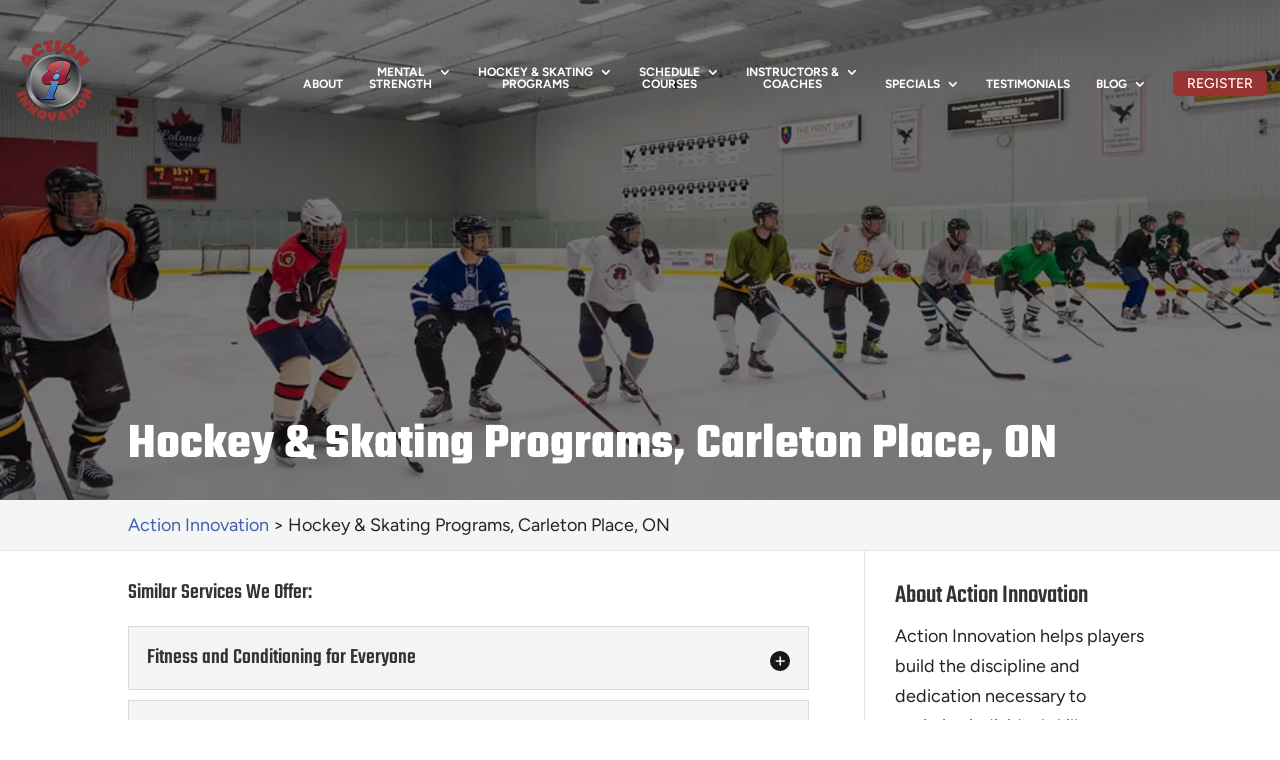

--- FILE ---
content_type: text/css; charset=UTF-8
request_url: https://actioninnovation.ca/wp-content/plugins/wj-xbrowser/dist/styles.css?ver=2.0.2
body_size: 1826
content:
.mobile_info, .mobile_box, .mobile_box_map, .top_phone{display: none;}@media (max-width: 1024px){#top-menu li {font-size: 11px!important;}.gallery-section .et_pb_module_header {font-size: 45px!important;}}@media (max-width: 360px){.wj-catchall-child-en .panel {text-align: center !important;}.wj-catchall-child-en .thumbnail {float: none !important;display: block !important;text-align: center !important;}}@media (max-width: 480px){#dc_coverpic_image, #dc_coverpic_text_wrapper, #dc_coverpic_text_area_flex {height: 350px !important;}h1{font-size: 28px!important;}h2, h3{font-size: 22px!important;}h4, h5, h6{font-size: 18px!important;}body, div, p{font-size: 16px!important;}#et-footer-nav .container{width:100%;max-width:100%;min-width:100%;}#menu-footer-menu {display:block;width:100%;margin:0;padding:0;}#menu-footer-menu li{display:block;width:100%;padding:10px;border-bottom:1px solid rgba(0, 0, 0, 0.1);text-align:center;}#menu-footer-menu li:last-child{border-bottom:0;}#footer-widgets .footer-widget{margin-bottom: 30px !important;display:block;}.dc_cat_information {text-align: left !important;}form ul.gform_fields li .ginput_recaptcha{transform:scale(0.66);-webkit-transform:scale(0.66);transform-origin:0 0;-webkit-transform-origin:0 0;}.main-slider .et_pb_slide_description h2.et_pb_slide_title {font-size: 35px !important;}.main-slider .et_pb_slide_description {padding-left:0!important;padding-right:0!important;}div.intro-section .et_pb_row div h1 {font-size: 33px !important;}.intro-section h3.et_pb_module_header, .intro-section h3.et_pb_module_header a {font-size: 26px !important;}.gallery-section div h2.et_pb_module_header, .contact-section h2.et_pb_module_heading {font-size: 28px !important;}.contact-section div.et_pb_column {padding-left: 15px !important;padding-right: 15px !important;padding-top:30px!important;padding-bottom:30px!important;}.testimonial_section h2 {font-size: 28px !important;}.testimonial_section .et-pb-arrow-next, .testimonial_section .et-pb-arrow-prev {font-size:30px!important;}#main-footer div.footer-widget h4 {font-size: 26px !important;}span.star-rating {font-size: 30px!important;}.main-slider .et_pb_slide {padding-top:140px!important;}.contactus_section .et_pb_code_0{padding-left:0px!important;padding-right:0px!important;}.wj-catchall-child-en .thumbnail {float:none!important;display:block!important;margin:10px auto!important;text-align:center!important;}.wj-catchall-child-en .panel {text-align:center!important;}div.dc_text_box#dc_text_box h1 {font-size:26px!important;}.wj-catchall-child-en h3 {font-size:18px!important;}#left-area .post-meta {font-size: 14px!important;}.relpost-block-container h2.relpost_card_title {font-size: 14px !important;}#gallery-1 .gallery-item {float: none!important;width: 100%!important;}}@media (max-width: 601px){form ul.gform_fields li .ginput_recaptcha{transform:scale(0.69);-webkit-transform:scale(0.69);transform-origin:0 0;-webkit-transform-origin:0 0;}.intro-section .et_pb_row div h1 {font-size: 45px !important;}.gallery-section h2.et_pb_module_header, .contact-section .et_pb_module_heading {font-size: 38px !important;}.main-slider .et_pb_container {height:550px!important;min-height:550px!important;}.dc_text_box#dc_text_box h1 {font-size: 30px !important;}}@media (max-width: 773px){body.et_pb_gutters3.et_pb_footer_columns3 div.footer-widget{width: 100%!important;margin: 0 7.5% 3% 0 !important;text-align: center;}#footer-widgets .footer-widget .fwidget {width: 100%;}#footer-widgets .footer-widget li:before{opacity:0;}.footer-widget .vCard.vcard-left {text-align: center;}#footer-widgets .footer-widget:nth-child(n), #footer-widgets .footer-widget .fwidget {margin-bottom: 20px !important;}.archive .has-post-thumbnail .dc_post_item_left {max-width: 100% !important;}body.archive.category .et_pb_image_container img, body.archive.category .et_pb_post a img {height: auto !important;max-width: 320px !important;margin: auto !important;display: block !important;}body.archive.category .has-post-thumbnail .dc_post_item_left {max-width: 100%;margin: 0 auto 15px !important;}body.archive.category #main-content > .container > #content-area > #left-area > article {text-align: center !important;}#footer-widgets {padding: 75px 0 !important;}#footer-widgets .footer-widget li {padding: 0 !important;}.intro-section div h1 {font-size: 60px !important;}}@media (max-width: 980px){.contactus_section{padding-top: 0;}.contactus_section .et_pb_image{max-width: 100%!important;}.contactus_section .vCard,.contactus_section .et_pb_code_inner{text-align: center;}.contactus_section .et_pb_image img {max-width: 300px;width: 100%;}.contactus_section .et_pb_row {padding: 20px 0;padding-bottom: 0;}hr.formborder {float: none;}#sidebar {padding-top: 28px;}#dc_privacy_policy {float: none;text-align: center;}hr.formborder{margin:2% auto;float:none !important;}.wpcf7-form-control:not(.wpcf7-submit){width:100%;padding:7px !important;}.contact-page-text{margin-top:20px;}.grecaptcha-badge{bottom:15%;opacity:0.5;}.grecaptcha-badge:hover{opacity:1;}#et-footer-nav .container{width:100%;max-width:100%;min-width:100%;}#menu-footer-menu, #menu-footer-articles, #menu-footer-article, #menu-main-menu {display:block;width:100%;margin:0;padding:0;}#menu-footer-menu li, #menu-footer-articles li, #menu-main-menu li, #menu-footer-article li{display:block;width:100%;padding:10px;border-bottom:1px solid rgba(0, 0, 0, 0.05);text-align:center;}#menu-footer-menu li:last-child, #menu-footer-articles li:last-child, #menu-main-menu li:last-child, #menu-footer-article li:last-child{border-bottom:0;}#footer-widgets .footer-widget{margin-bottom: 30px !important;display:block;}.et_mobile_menu{left: auto;right: 0;width: 100%;padding: 1%;text-align:left;}.et_mobile_menu li:last-child a{border-bottom:0;}.et_mobile_menu li a br{display:none;}.et_mobile_menu {border-color:#FFF !important;}.wpcf7-form-control{width:100% !important;max-width:100% !important;min-width:100% !important;padding:7px;display:block;}div.et_pb_tabsul.et_pb_tabs_controls li a{padding: 10px 20px 10px;}h1.entry-title.main_title{margin-bottom: 20px;}#sidebar form .gform_body ul.gform_fields li .ginput_container input[type="tel"],#sidebar form .gform_body ul.gform_fields li .ginput_container input[type="text"],#sidebar form .gform_body ul.gform_fields li .ginput_container input[type="password"],#sidebar form .gform_body ul.gform_fields li .ginput_container input[type="email"],#sidebar form .gform_body ul.gform_fields li .ginput_container input[type="number"],#sidebar form .gform_body ul.gform_fields li .ginput_container textarea{max-width:100%;width:100%;}.main-slider .et_pb_slide_content {width: 100%!important;}#logo {max-height: 100% !important;}.mobile_menu_bar:before {font-size: 42px;color:#fff;}#main-header .container {width: 95%!important;}#main-header .et_mobile_menu {background-color:#fff!important;}.et_mobile_menu li a {color: rgba(0, 0, 0, 0.99)!important;}body.et_pb_gutters3.et_pb_footer_columns3 .footer-widget {width: 46.25% !important;}#main-footer .footer-widget h4 {font-size:30px!important;}.blurb-row .et_pb_column:hover {transform:unset!important;transition:unset!important;}.blurb-row .et_pb_blurb:hover h3.et_pb_module_header a {color:#fff!important;}.et_mobile_menu {margin-top:10px;}.top_phone {font-size: 22px;position: fixed;top: 0;background: #993333;border-bottom: 3px solid #fff;left: 0;right: 0;max-width: 100%;z-index: 9999999999;color: #fff!important;padding: 5px;display: block;text-align: center;font-weight: bold !important;}.mobile_info{display: block;background: #993333;color: #fff;text-transform: uppercase;position: fixed;bottom: 0;right: 0;left: 0;margin: auto;border-top:3px solid #fff;}.mobile_info td{text-align: center;padding: 5px;width: 500px;text-shadow: 1px 1px 4px rgba(0,0,0,0.8);font-size: 16px;font-weight: bold;cursor: pointer;}.mobile_box{position: fixed;right: 0;left: 0;top: 50%;transform: translateY(-50%);margin: auto;background: #fff;max-width: 230px;padding: 10px;text-align: center;z-index: 99999;box-shadow: 5px 5px 5px #000000;border-radius: 5px;}.mobile_box_map{position: fixed;right: 0;left: 0;top: 50%;transform: translateY(-50%);margin: auto;background: #fff;max-width: 230px;padding: 10px;text-align: center;z-index: 99999;box-shadow: 5px 5px 5px #000000;border-radius: 5px;}.mobile_btn{background: #993333;margin-bottom: 5px;padding: 5px;}.mobile_btn a{color: #ffffff;}.mobile_title{font-size: 18px;color: #000;font-weight: bold;}.mobile_hr{margin-top: 5px;margin-bottom: 10px;font-size: 14px;font-weight: bold;color: #000;}.close_btn{background: #000;color: #fff;padding: 2px 10px;border-radius: 30px;position: absolute;right: -10px;top: -15px;border: 3px solid #993333;cursor: pointer;}.mobile_map{padding: 5px 0;}#main-header {margin-top: 55px;}#footer-info a.top_phone:hover {opacity:1!important;}.contactus-schedule .et_pb_code_1 {text-align:center!important;}#footer-bottom {padding: 15px 0 55px;}#sidebar h4.widgettitle {font-size: 22px !important;}}@media (max-width: 1080px){.photo_gal a {font-size:13px!important;}}@media (max-width: 1152px){.intro-section h1 {font-size:68px!important;}.intro-section .et_pb_module_header, .intro-section .et_pb_module_header a {font-size:35px!important;}.contact-section .et_pb_column {padding-left:30px!important;padding-right:30px!important;}.email-footer {font-size: 16px!important;}}@media (max-width: 1100px){#top-menu li {padding-right: 10px!important;}}@media (max-width: 981px){.et_pb_gutters3.et_pb_footer_columns3 .footer-widget {width: 29.66% !important;}}@media (max-width: 990px){.open-time, .close-time {width: 68px!important;}}@media (max-width: 1000px){.dc_readmore_archive a {font-size: 14px!important;}}@media (max-width: 1095px){.archive .has-post-thumbnail .dc_post_item_right {width: 100%;margin-top: 15px;}}@media (max-width: 1111px){.archive .has-post-thumbnail div.dc_post_item_right {width: 100% !important;margin-top:20px;}body.archive.category .et_pb_post a img {height: auto !important;}}@media (max-width: 767px){#footer-widgets .footer-widget:nth-child(n), #footer-widgets .footer-widget .fwidget {margin-bottom: 30px !important;}#custom_html-3 .title, #recent-posts-2 .title {margin-top:20px;}.et_pb_slide_content {font-size:20px!important;}.main-slider .et_pb_slide_description .et_pb_slide_title {font-size:60px!important;}img.alignright, img.alignleft {display: block !important;float: none!important;margin: 20px auto !important;}#dc_text_box h1 {font-size: 40px!important;}}ul.et_mobile_menu{display:none;}ul.et_mobile_menu > li.menu-item-has-children{display:block;position:relative;}ul.et_mobile_menu > li.menu-item-has-children ul.sub-menu, ul.et_mobile_menu > li.menu-item-has-children ul.sub-menu > li{display:none;position:relative;}ul.et_mobile_menu > li.menu-item-has-children > a{padding-right:20px;}ul.et_mobile_menu li.menu-item-has-children .chevron{position:absolute;top:5px;right:10px;z-index:99;display:block;width:24px;height:32px;text-align:center;-webkit-transition: all 0.3s ease-in-out;-moz-transition: all 0.3s ease-in-out;-o-transition: all 0.3s ease-in-out;transition: all 0.3s ease-in-out;background-size:10px 10px;}ul.et_mobile_menu li.menu-item-has-children .chevron:before{content: '▼';display:block;-webkit-transition: all 0.3s ease-in-out;-moz-transition: all 0.3s ease-in-out;-o-transition: all 0.3s ease-in-out;transition: all 0.3s ease-in-out;}ul.et_mobile_menu li.menu-item-has-children .chevron.open:before{-webkit-transition: all 0.3s ease-in-out;-moz-transition: all 0.3s ease-in-out;-o-transition: all 0.3s ease-in-out;transition: all 0.3s ease-in-out;transform: rotate(180deg);}

--- FILE ---
content_type: text/css; charset=UTF-8
request_url: https://actioninnovation.ca/wp-content/et-cache/global/et-divi-customizer-global.min.css?ver=1753063931
body_size: 3649
content:
body,.et_pb_column_1_2 .et_quote_content blockquote cite,.et_pb_column_1_2 .et_link_content a.et_link_main_url,.et_pb_column_1_3 .et_quote_content blockquote cite,.et_pb_column_3_8 .et_quote_content blockquote cite,.et_pb_column_1_4 .et_quote_content blockquote cite,.et_pb_blog_grid .et_quote_content blockquote cite,.et_pb_column_1_3 .et_link_content a.et_link_main_url,.et_pb_column_3_8 .et_link_content a.et_link_main_url,.et_pb_column_1_4 .et_link_content a.et_link_main_url,.et_pb_blog_grid .et_link_content a.et_link_main_url,body .et_pb_bg_layout_light .et_pb_post p,body .et_pb_bg_layout_dark .et_pb_post p{font-size:18px}.et_pb_slide_content,.et_pb_best_value{font-size:20px}body{color:#232323}body,.et_pb_column_1_2 .et_quote_content blockquote cite,.et_pb_column_1_2 .et_link_content a.et_link_main_url,.et_pb_column_1_3 .et_quote_content blockquote cite,.et_pb_column_3_8 .et_quote_content blockquote cite,.et_pb_column_1_4 .et_quote_content blockquote cite,.et_pb_blog_grid .et_quote_content blockquote cite,.et_pb_column_1_3 .et_link_content a.et_link_main_url,.et_pb_column_3_8 .et_link_content a.et_link_main_url,.et_pb_column_1_4 .et_link_content a.et_link_main_url,.et_pb_blog_grid .et_link_content a.et_link_main_url,body .et_pb_bg_layout_light .et_pb_post p,body .et_pb_bg_layout_dark .et_pb_post p{font-weight:400}.et_pb_slide_content,.et_pb_best_value{font-weight:400}.container,.et_pb_row,.et_pb_slider .et_pb_container,.et_pb_fullwidth_section .et_pb_title_container,.et_pb_fullwidth_section .et_pb_title_featured_container,.et_pb_fullwidth_header:not(.et_pb_fullscreen) .et_pb_fullwidth_header_container{max-width:1600px}.et_boxed_layout #page-container,.et_boxed_layout.et_non_fixed_nav.et_transparent_nav #page-container #top-header,.et_boxed_layout.et_non_fixed_nav.et_transparent_nav #page-container #main-header,.et_fixed_nav.et_boxed_layout #page-container #top-header,.et_fixed_nav.et_boxed_layout #page-container #main-header,.et_boxed_layout #page-container .container,.et_boxed_layout #page-container .et_pb_row{max-width:1760px}a{color:#3e62ac}#main-header,#main-header .nav li ul,.et-search-form,#main-header .et_mobile_menu{background-color:rgba(255,255,255,0)}#main-header .nav li ul{background-color:#ffffff}.nav li ul{border-color:#993333}.et_header_style_centered .mobile_nav .select_page,.et_header_style_split .mobile_nav .select_page,.et_nav_text_color_light #top-menu>li>a,.et_nav_text_color_dark #top-menu>li>a,#top-menu a,.et_mobile_menu li a,.et_nav_text_color_light .et_mobile_menu li a,.et_nav_text_color_dark .et_mobile_menu li a,#et_search_icon:before,.et_search_form_container input,span.et_close_search_field:after,#et-top-navigation .et-cart-info{color:rgba(255,255,255,0.99)}.et_search_form_container input::-moz-placeholder{color:rgba(255,255,255,0.99)}.et_search_form_container input::-webkit-input-placeholder{color:rgba(255,255,255,0.99)}.et_search_form_container input:-ms-input-placeholder{color:rgba(255,255,255,0.99)}#main-header .nav li ul a{color:rgba(0,0,0,0.99)}#top-menu li a,.et_search_form_container input{font-weight:bold;font-style:normal;text-transform:uppercase;text-decoration:none}.et_search_form_container input::-moz-placeholder{font-weight:bold;font-style:normal;text-transform:uppercase;text-decoration:none}.et_search_form_container input::-webkit-input-placeholder{font-weight:bold;font-style:normal;text-transform:uppercase;text-decoration:none}.et_search_form_container input:-ms-input-placeholder{font-weight:bold;font-style:normal;text-transform:uppercase;text-decoration:none}#top-menu li.current-menu-ancestor>a,#top-menu li.current-menu-item>a,#top-menu li.current_page_item>a{color:#ffffff}#main-footer{background-color:#000000}#main-footer .footer-widget h4,#main-footer .widget_block h1,#main-footer .widget_block h2,#main-footer .widget_block h3,#main-footer .widget_block h4,#main-footer .widget_block h5,#main-footer .widget_block h6{color:#4073b7}.footer-widget li:before{border-color:#993333}#footer-widgets .footer-widget li:before{top:12.3px}#et-footer-nav{background-color:#ffffff}.bottom-nav,.bottom-nav a,.bottom-nav li.current-menu-item a{color:#000000}#et-footer-nav .bottom-nav li.current-menu-item a{color:#3e62ac}.bottom-nav,.bottom-nav a{font-size:15px}#footer-bottom{background-color:#993333}#footer-info,#footer-info a{color:#ffffff}#footer-info,#footer-info a{font-weight:normal;font-style:italic;text-transform:none;text-decoration:none}#footer-info{font-size:15px}#main-header{box-shadow:none}.et-fixed-header#main-header{box-shadow:none!important}body .et_pb_button{background-color:#993333;border-width:0px!important;border-radius:5px}body.et_pb_button_helper_class .et_pb_button,body.et_pb_button_helper_class .et_pb_module.et_pb_button{color:#ffffff}body .et_pb_bg_layout_light.et_pb_button:hover,body .et_pb_bg_layout_light .et_pb_button:hover,body .et_pb_button:hover{color:#ffffff!important;background-color:#3f65af;border-radius:5px}h1,h2,h3,h4,h5,h6,.et_quote_content blockquote p,.et_pb_slide_description .et_pb_slide_title{line-height:1.2em}@media only screen and (min-width:981px){#main-footer .footer-widget h4,#main-footer .widget_block h1,#main-footer .widget_block h2,#main-footer .widget_block h3,#main-footer .widget_block h4,#main-footer .widget_block h5,#main-footer .widget_block h6{font-size:35px}.et_header_style_left #et-top-navigation,.et_header_style_split #et-top-navigation{padding:66px 0 0 0}.et_header_style_left #et-top-navigation nav>ul>li>a,.et_header_style_split #et-top-navigation nav>ul>li>a{padding-bottom:66px}.et_header_style_split .centered-inline-logo-wrap{width:132px;margin:-132px 0}.et_header_style_split .centered-inline-logo-wrap #logo{max-height:132px}.et_pb_svg_logo.et_header_style_split .centered-inline-logo-wrap #logo{height:132px}.et_header_style_centered #top-menu>li>a{padding-bottom:24px}.et_header_style_slide #et-top-navigation,.et_header_style_fullscreen #et-top-navigation{padding:57px 0 57px 0!important}.et_header_style_centered #main-header .logo_container{height:132px}#logo{max-height:96%}.et_pb_svg_logo #logo{height:96%}.et_header_style_left .et-fixed-header #et-top-navigation,.et_header_style_split .et-fixed-header #et-top-navigation{padding:40px 0 0 0}.et_header_style_left .et-fixed-header #et-top-navigation nav>ul>li>a,.et_header_style_split .et-fixed-header #et-top-navigation nav>ul>li>a{padding-bottom:40px}.et_header_style_centered header#main-header.et-fixed-header .logo_container{height:80px}.et_header_style_split #main-header.et-fixed-header .centered-inline-logo-wrap{width:80px;margin:-80px 0}.et_header_style_split .et-fixed-header .centered-inline-logo-wrap #logo{max-height:80px}.et_pb_svg_logo.et_header_style_split .et-fixed-header .centered-inline-logo-wrap #logo{height:80px}.et_header_style_slide .et-fixed-header #et-top-navigation,.et_header_style_fullscreen .et-fixed-header #et-top-navigation{padding:31px 0 31px 0!important}.et-fixed-header#main-header,.et-fixed-header#main-header .nav li ul,.et-fixed-header .et-search-form{background-color:#ffffff}.et-fixed-header #top-menu a,.et-fixed-header #et_search_icon:before,.et-fixed-header #et_top_search .et-search-form input,.et-fixed-header .et_search_form_container input,.et-fixed-header .et_close_search_field:after,.et-fixed-header #et-top-navigation .et-cart-info{color:rgba(0,0,0,0.99)!important}.et-fixed-header .et_search_form_container input::-moz-placeholder{color:rgba(0,0,0,0.99)!important}.et-fixed-header .et_search_form_container input::-webkit-input-placeholder{color:rgba(0,0,0,0.99)!important}.et-fixed-header .et_search_form_container input:-ms-input-placeholder{color:rgba(0,0,0,0.99)!important}.et-fixed-header #top-menu li.current-menu-ancestor>a,.et-fixed-header #top-menu li.current-menu-item>a,.et-fixed-header #top-menu li.current_page_item>a{color:#993333!important}}@media only screen and (min-width:2000px){.et_pb_row{padding:40px 0}.et_pb_section{padding:80px 0}.single.et_pb_pagebuilder_layout.et_full_width_page .et_post_meta_wrapper{padding-top:120px}.et_pb_fullwidth_section{padding:0}}	h1,h2,h3,h4,h5,h6{font-family:'Teko',Helvetica,Arial,Lucida,sans-serif}body,input,textarea,select{font-family:'Figtree',Helvetica,Arial,Lucida,sans-serif}body #page-container #sidebar{width:28%}body #page-container #left-area{width:72%}.et_right_sidebar #main-content .container:before{right:28%!important}.et_left_sidebar #main-content .container:before{left:28%!important}h4.hoop{font-weight:bold;display:block;margin-top:10px;margin-bottom:5px;border-top:2px solid #CCC;padding-top:10px}#reply-title .post-title{display:block;font-size:15px;font-weight:normal}.et_pb_post a.thumb-post img{width:150px!important;max-width:150px!important;height:150px!important;object-fit:cover;object-position:center}.et_pb_post .entry-content{padding-top:0}#et-top-navigation{padding-left:0!important}#sidebar input[type=text],#sidebar input[type=tel],#sidebar input[type=email],#sidebar input[type=password],#sidebar input.text,#sidebar input.title,#sidebar textarea,#sidebar select{max-width:300px;width:100%}.open-time,.close-time{width:70px;text-align:left}.dc_breadcrumbs span.bc-seperator{display:inline-block;padding-left:5px;padding-right:5px}.dc_breadcrumbs span.bc-seperator:before{content:'/';color:#BBB}#main-content .container{padding-top:30px}ul.gform_fields li .ginput_container input:not([type="checkbox"]):not([type="radio"]){width:100%}#sidebar form .gform_body ul.gform_fields li{margin-top:5px;border:0!important;padding:0!important}#sidebar form .gform_body ul.gform_fields li .ginput_container{margin-top:0;padding:0}#sidebar form .gform_footer{margin-top:0;padding:0}#sidebar form ul.gform_fields li .ginput_recaptcha{transform:scale(0.80);-webkit-transform:scale(0.80);transform-origin:0 0;-webkit-transform-origin:0 0}form .gform_footer [type="submit"]{display:inline-block}form .gform_footer [type="submit"]:hover{}.gform_fields li.gfield.gfield_error.gfield_contains_required,.gfield_description.validation_message,.gform_wrapper li.gfield.gfield_error{border:0!important;padding:0!important;margin:0!important;background-color:transparent!important}.gform_wrapper .gfield_description.validation_message{padding-top:0!important;margin:0!important}.gform_wrapper>form>.validation_error{display:none!important}.gform_wrapper .gform_footer.top_label{margin:10px 0;padding:0}body .gform_wrapper .top_label div.ginput_container{padding-top:0!important}.gform_footer .gform_button{cursor:pointer!important}#main-footer div.lseo-social-network>a{width:35px;height:35px;padding:7px;border-radius:50%;background:rgba(255,255,255,0.1)}.p-rating{color:#ffe000}.fpp-gallery .et_pb_gallery .et_pb_grid_item{width:32%!important;margin:0 1% 7.47% 0!important}.wjp_btn_con .button_holder span{color:#222!important}.wjp_btn_con .button_holder{background-color:transparent!important;border-width:2px!important;border-color:#222!important}div.wjp_container .wjp_form .gform_button{text-decoration:none;padding:.3em 1em!important;font-size:16px!important;border-width:2px!important;border-style:solid;border-color:#222!important;cursor:pointer;border-radius:3px!important;color:#222!important}.wjp_form .gform_footer [type="submit"]{background:transparent!important}.info_graphic .et_pb_image img{object-fit:cover;object-position:top}.info_graphic .et_pb_image_wrap{max-width:100%;height:420px;overflow:hidden}.info_graphic .et_overlay{z-index:99;opacity:1}.info_graphic .et_overlay:hover:before{margin-top:50%!important}@media screen and (max-width:601px){.fpp-gallery .et_gallery_item{float:none!important;width:100%!important;text-align:center}}.focus-intro h2,.focus-mid-content h2,.focus-testimonial-section h2{font-weight:700;font-size:34px;color:#333}.cta-first h2,.cta-second h2{font-weight:700;font-size:34px;color:#fff!important}.cta-first,.cta-second{background:#f7901f}.focus-services-blurbs h3,.focus-video-section h3,.fpp-gallery h3,.focus-infographic-section h3,.focus-catch-all-section h3,.p-name{font-weight:700;font-size:30px;color:#333}.focus-blurbs h3{font-size:22px}.focus-testimonial-section .h-review .p-rating{color:#ecda3c;font-size:24px;display:block;padding-bottom:50px}.focus-testimonial-section .h-review .dt-published sup{font-size:10px}.focus-testimonial-section .h-review blockquote{margin:0;padding-left:0;border-left:0 solid}.focus-testimonial-section .h-review .dt-published{display:none}.focus-testimonial-section .h-review h1{font-size:32px}.focus-testimonial-section .h-review .e-content{font-style:italic;font-size:18px;max-width:880px;margin:auto}.focus-testimonial-section .h-review .p-author{margin-top:30px;font-weight:bold;font-size:18px;color:#333}@media screen and (max-width:980px){.focus-services-blurbs .et_pb_blurb_description,.focus-services-blurbs .et_pb_module_header{height:auto!important}}@media screen and (max-width:767px){.fpp-gallery .et_pb_gallery_0.et_pb_gallery .et_pb_gallery_item{width:100%!important;margin-right:3px!important;margin-bottom:15px!important;text-align:center}.fpp-gallery.et_pb_gallery_items{max-width:300px;margin:auto}}@media screen and (max-width:480px){.focus-intro h2,.focus-mid-content h2,.focus-testimonial-section h2{font-size:25px!important}.wjp_btn_con .button_holder{font-size:16px!important}.focus-testimonial-section .et_pb_cta_2{padding-left:0!important;padding-right:0!important}.cta-first .et_pb_promo_description,.cta-second .et_pb_promo_description{padding-bottom:0!important}.cta-first div.et_pb_promo,.cta-second div.et_pb_promo{padding-left:0!important;padding-right:0!important}.info_graphic .et_pb_image_wrap{height:auto!important}}.info_graphic .et_pb_image_1{width:80%!important}img.mfp-img{max-height:100%!important}.choose-image{min-height:350px}.relpost-thumb-wrapper{margin-top:35px}.relpost-block-single{border:1px solid #dddddd! important}.relpost-block-container .relpost_card_title{color:#222!important;font-size:16px!important}.relpost-block-single-text{height:auto!important}#footer-info{float:none!important}.lseo-contact-card abbr[title]{text-decoration:none}.gform_wrapper form li:not(.gf_left_half):not(.gf_left_third):not(.gf_middle_third){padding-right:0!important}.et-social-youtube{display:none!important}#top-header .et-social-icons li img{margin-bottom:-2px;width:20px}#et-info{width:100%}#top-header .et-social-icons{float:right!important}@media(max-width:1111px){.archive .has-post-thumbnail div.dc_post_item_right{width:calc(100% - 225px)}}.fpp-cta .et_pb_testimonial_author{color:#ecda3c;font-size:24px;display:block;padding-bottom:25px}.fpp-cta .r-title{font-weight:bold}.fpp-cta .et_pb_module_header{font-size:36px}.fpp-services .s-title h2{font-weight:bold;font-size:62px}.fpp-services .blurbs h3{font-weight:bold}.fpp-video .v-title h2{font-weight:bold;font-size:42px}.fpp-video .cta .et_pb_module_header{font-weight:26px}.fpp-video .et_pb_gallery_grid .et_pb_gallery_item img{width:100%}.fpp-video .et_pb_gallery .et_pb_grid_item{width:32%!important;margin:0 1% 1.47% 0!important}.fpp-video .gallery .g-title{font-size:32px}.fpp-key .k-title h2{font-weight:bold;font-size:42px}.fpp-key .blurbs h3{font-weight:bold}.fpp-choose .et_pb_module_header{font-weight:bold;font-size:42px}.fpp-bullets .b-title h2{font-weight:bold;font-size:42px}.fpp-reviews .r-title h2{font-weight:bold;font-size:32px}.fpp-info .i-title h2{font-weight:bold;font-size:32px}#main-header{height:auto!important}.main-slider .et_pb_slide_content{width:60%}.main-slider .et_pb_slide_description .et_pb_slide_title{font-size:60px;font-weight:bold}span.star-rating{color:#FFDE21;font-size:40px}h3.review-title{font-size:40px;line-height:2}.right{float:right}.left{float:left}#main-content>.container>#content-area>#left-area>article{min-height:auto}@media(max-width:1600px){#main-header .container{width:95%;max-width:1600px}}@media(max-width:1400px){#main-header .container{width:98%;max-width:1600px}}@media(max-width:1300px){#logo{max-height:50%}#top-menu li{font-size:12px}span.et_pb_button.reg-btn{font-size:14px}}.wj-catchall-child-en .read-more,.wj-catchall-child-dis .read-more{background-color:#993333!important;color:#fff!important}.wj-catchall-child-en .read-more:hover,.wj-catchall-child-dis .read-more:hover{background-color:#3f65af!important;color:#fff!important}#top-menu li{text-align:center}.page-id-2446 .actionsked{display:block;margin:20px 0 30px 0}.actionsked{margin:20px 0 0 0;padding:0px;width:100%;box-shadow:10px 10px 5px #888888;border:1px solid #000000;-moz-border-radius-bottomleft:1px;-webkit-border-bottom-left-radius:1px;border-bottom-left-radius:1px;-moz-border-radius-bottomright:1px;-webkit-border-bottom-right-radius:1px;border-bottom-right-radius:1px;-moz-border-radius-topright:1px;-webkit-border-top-right-radius:1px;border-top-right-radius:1px;-moz-border-radius-topleft:1px;-webkit-border-top-left-radius:1px;border-top-left-radius:1px}.three_fourth{width:74%}.actionsked table{border-collapse:collapse;border-spacing:0;width:100%;height:100%;margin:0px;padding:0px;table-layout:fixed;width:100%}.actionsked tr:nth-child(odd){background-color:#ffaaaa}.actionsked tr:first-child td,.actionsked tr:first-child th{background:-o-linear-gradient(bottom,#3FACE8 5%,#348CBD 100%);background:-webkit-gradient(linear,left top,left bottom,color-stop(0.05,#3FACE8),color-stop(1,#348CBD));background:-moz-linear-gradient(center top,#3FACE8 5%,#348CBD 100%);filter:progid:DXImageTransform.Microsoft.gradient(startColorstr="#3FACE8",endColorstr="#348CBD");background:-o-linear-gradient(top,#3FACE8,#348CBD);background-color:#3FACE8;border:0px solid #000000;text-align:center;border-width:0px 0px 1px 1px;font-size:14px;font-family:Arial;font-weight:bold;color:#ffffff;padding:9px}.actionsked td{vertical-align:middle;border:1px solid #000000;border-width:0px 1px 1px 0px;text-align:center;padding:9px;font-size:12px;font-family:Arial;font-weight:normal;color:#000000}.page-id-2446 .wjp_btn_con .button_holder{background-color:#971B37!important;font-size:20px}.page-id-2446 .wjp_btn_con .button_holder span{color:#fff!important}.actionsked tr:first-child:hover td{background:-o-linear-gradient(bottom,#bf005f 5%,#7f003f 100%);background:-webkit-gradient(linear,left top,left bottom,color-stop(0.05,#bf005f),color-stop(1,#7f003f));background:-moz-linear-gradient(center top,#bf005f 5%,#7f003f 100%);filter:progid:DXImageTransform.Microsoft.gradient(startColorstr="#bf005f",endColorstr="#7f003f");background:-o-linear-gradient(top,#bf005f,#7f003f);background-color:#bf005f}#top-menu li li a{text-align:left!important}#top-menu li li a{width:280px!important;padding:6px 6px!important}.nav li ul{width:300px}.nav li li ul{left:300px}.gal_footer a{background-color:white;color:#000!important;font-size:14px;padding:5px;text-align:center;max-width:230px;border-radius:2px}.gal_footer a:hover{background-color:#993333;color:#fff!important;font-size:14px;padding:5px;text-align:center;max-width:230px;border-radius:2px}.side-btn a{font-size:15px!important}.menu-item-7302 .sub-menu{right:0;left:auto}.nav li.et-reverse-direction-nav li ul{right:300px}.contactus-schedule .tel a{color:#222!important}#main-footer .container{max-width:1580px!important}#sidebar .gform-icon--circle-error:before,.contactus_section .gform-icon--circle-error:before{display:none!important}#dc_text_box h1{line-height:1.2em!important}body:not(.home) h2,body:not(.home) h3,body:not(.home) h4,body:not(.home) h5{line-height:1.2em!important}.gform_legacy_markup_wrapper .gform_validation_errors>h2{font-size:16px!important}#sidebar .widgettitle{font-size:26px!important}@media screen and (max-width:1180px){.side-btn a.et_pb_button{font-size:14px!important}}@media screen and (max-width:1100px){div.side-btn a.et_pb_button{font-size:12px!important}}@media screen and (max-width:980px){#sidebar div.side-btn a.et_pb_button{font-size:16px!important}.mobile_info,.mobile_box,.mobile_box a,.mobile_title,.mobile_btn a,.top_phone{font-style:normal!important}.mobile-table{border:0}.mobile-table thead{border:none;clip:rect(0 0 0 0);height:1px;margin:-1px;overflow:hidden;padding:0;position:absolute;width:1px}.mobile-table tr{border-bottom:3px solid #ddd;display:block;margin-bottom:.625em}.mobile-table td{border-bottom:1px solid #ddd;display:block;text-align:right}.mobile-table td::before{content:attr(data-label);float:left;font-weight:bold;text-transform:uppercase}.mobile-table td:last-child{border-bottom:0}.mobile-new{display:none!important}}@media screen and (max-width:480px){.mobile-table td{text-align:left!important}.mobile-table td::before{margin-right:5px}}@media screen and (max-width:320px){div#sidebar div.side-btn a.et_pb_button{font-size:14px!important}}